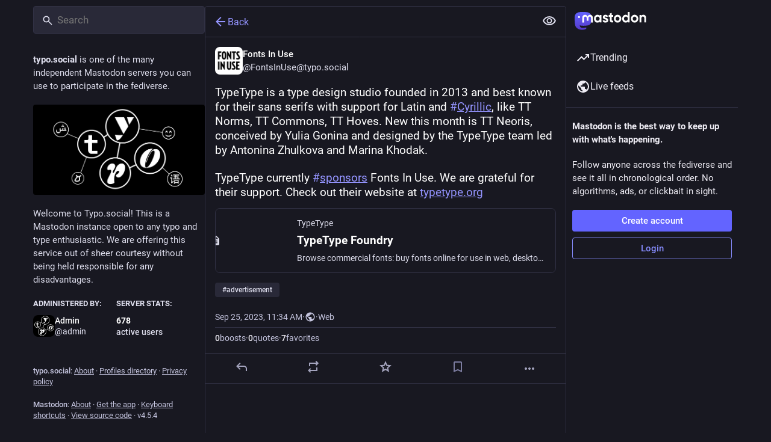

--- FILE ---
content_type: application/javascript
request_url: https://typo.social/packs/assets/application-CahSg7g_.js
body_size: 68728
content:
const __vite__mapDeps=(i,m=__vite__mapDeps,d=(m.f||(m.f=["/packs/emoji-index-j4Ni_llU.js","/packs/client-By3tlFYA.js","/packs/index-TEHZzOO_.js","/packs/useSelectableClick-DmQ3tBVr.js","/packs/index-DkCxcZFY.js","/packs/message-CVkQtbZv.js","/packs/relative_timestamp-BOUL06oe.js","/packs/ready-DpOgoWSg.js","/packs/short_number-C9zm8Jg6.js","/packs/numbers-BLyy7tyF.js","/packs/index-DUY7J2K7.js","/packs/skeleton-CwYXpOUk.js","/packs/api-C8Dh2R2O.js","/packs/index-DiPYjm3h.js","/packs/load_locale-Fyp848fa.js","/packs/push_notifications-index-DuKzr43h.js"])))=>i.map(i=>d[i]);
var _t=Object.defineProperty;var xt=(t,f,e)=>f in t?_t(t,f,{enumerable:!0,configurable:!0,writable:!0,value:e}):t[f]=e;var C=(t,f,e)=>xt(t,typeof f!="symbol"?f+"":f,e);import{g as bt,r as E,v as wt,s as Ct,d as ue,u as Ze,a as J,i as Ye,m as I,b as St,c as jt,o as Z,e as G,t as Et,l as je,f as Tt,h as Ee,j as Lt}from"../index-TEHZzOO_.js";import{i as ve,a as Xe,l as kt}from"../load_locale-Fyp848fa.js";import{j as r,_ as Y,c as Mt}from"../client-By3tlFYA.js";import{u as ye,a as R,g as Nt,f as Ot,A as le,D as et,L as At,O as tt,I as Rt,S as Pt,r as It,b as Ft,V as $t,c as Te,d as Dt,e as Le,h as rt,i as Gt,j as _e,k as nt,l as Ht,m as Bt,n as qt,o as Ut,p as zt,q as Vt,w as Wt,s as Qt,t as Kt,v as Jt,x as Zt,y as Yt,z as Xt,B as er,C as tr,E as rr,F as nr,G as or,H as sr,J as ir,K as ar,M as cr,N as ur,P as F,Q as lr,R as dr,T as hr,U as pr,W as mr,X as fr,Y as gr,Z as vr}from"../useSelectableClick-DmQ3tBVr.js";import{H as ot}from"../Helmet-BG0DmkIY.js";import{c as yr}from"../streaming-B6z2CW0Z.js";import{M as N}from"../message-CVkQtbZv.js";import{c as st}from"../index-DkCxcZFY.js";import{I as _r}from"../onboarding-BzNf6gnD.js";import{B as it,A as xr,L as br,M as wr}from"../modal_container-CKxs9ZxO.js";import{D as at,L as de,B as ct,F as ut,a as lt,H as he,C as Cr,P as ke,N as dt,b as ht,c as pt,d as Sr,G as jr,K as Er,A as Tr,e as Lr,T as kr,f as X,g as Mr,h as Me,i as Nr,j as Or,k as Ar,l as Rr,O as Pr,m as Ir,E as Fr,S as $r,n as ee,o as Dr,p as Gr,q as Hr,r as Br,s as Ne,R as Oe,t as Ae,Q as qr,u as Ur,v as zr,w as Vr,x as Wr,M as Qr,y as Kr}from"../status_quoted-eSO6mbXM.js";import{L as xe,S as pe,u as be,P as te,a as Jr,R as we,w as Zr,b as A}from"../short_number-C9zm8Jg6.js";import{u as Yr,A as Xr,a as en}from"../familiar_followers-BcCkKYwr.js";import{A as tn}from"../avatar_group-DgqlUJ8x.js";import{F as rn,a as nn}from"../counters-O2iLRFgv.js";import{F as on}from"../follow_button-vOPC1kHI.js";import{u as re}from"../useTimeout-BP4Egvtt.js";import{F as sn}from"../media_modal-BPD4qA-s.js";import{B as K}from"../bundle_column_error-B2hSXbkB.js";import{N as an}from"../navigation_bar-Y41xGk7j.js";import{s as cn}from"../scroll-BygYx8ga.js";import{C as un,u as ln,a as dn}from"../column_header-c7T-RJop.js";import{C as hn}from"../column-KuFpKGtG.js";import{A as pn}from"../index-CPPBmkdG.js";import{S as mn}from"../server_hero_image-CxcSKyi_.js";import{S as $}from"../skeleton-CwYXpOUk.js";import{S as fn}from"../search-Opnc2y1k.js";import{C as gn}from"../compose_form_container-BJ_iF8fh.js";import{L as vn}from"../link_footer-DV5Raeuc.js";import{C as yn}from"../index-DzZjeebR.js";import{I as _n}from"../intl_provider-BiuKJeba.js";import{S as xn}from"../scroll_context-dm2rfFXK.js";import{r as bn}from"../ready-DpOgoWSg.js";import{l as wn}from"../relative_timestamp-BOUL06oe.js";import"../index-DUY7J2K7.js";import"../api-C8Dh2R2O.js";import"../index-DiPYjm3h.js";import"../index-BNT24Wve.js";import"../react-textarea-autosize.browser.esm-CJKL8aJv.js";import"../use-isomorphic-layout-effect.browser.esm-Du49dnA5.js";import"../embedded_status-DXuAbfQt.js";import"../embedded_status_content-DSdpCJSW.js";import"../gif-CJBTzQ3E.js";import"../unfold_more-Dg1Ay52N.js";import"../dropdown_selector-DeVSQRxs.js";import"../info-onfAZF3m.js";import"../numbers-BLyy7tyF.js";import"../index-Dl6PZmbJ.js";import"../chevron_left-tY77j9LU.js";import"../use-gesture-react.esm-DRqc-06E.js";import"../add-CxOAEcXl.js";import"../home-fill-Coz6pq9r.js";import"../settings-DdL_27J2.js";import"../notifications-CU1mbSye.js";import"../notifications-CQHZPMn8.js";import"../hashtags-CRafzBM6.js";import"../icon_with_badge-DHBAkKYd.js";import"../verified_badge-DjYd1ctB.js";import"../check_box-bIIDdBmI.js";import"../done-Bx77AbGW.js";import"../emoji_picker_dropdown_container-C7c4kHDg.js";import"../fuzzysort-Dw0vBoYW.js";import"../edit-D0aVSJLs.js";import"../bookmarks-fill-BJZqYgcx.js";import"../person_add-fill-D_R35QfA.js";import"../person_add-D-MnufZZ.js";import"../trending_up-B8osPcfX.js";import"../tag-BoJoWhSB.js";import"../list_alt-DxJSZxN2.js";import"../lists-C1GA0aD2.js";import"../hashtag-T8rSpi30.js";import"../index-C_3HmjFF.js";var O=typeof performance<"u"&&performance,Re=O&&O.now?function(){return O.now()}:function(){return Date.now()};function H(t){if(!t)throw new Error("name must be non-empty")}function Cn(t,f){for(var e=0,n=t.length,p;e<n;)p=e+n>>>1,t[p].startTime<f.startTime?e=p+1:n=p;t.splice(e,0,f)}var me,fe;if(O&&O.mark&&O.measure&&O.getEntriesByName&&O.getEntriesByType&&O.clearMarks&&O.clearMeasures)me=function(t){H(t),O.mark("start "+t)},fe=function(t){H(t),O.mark("end "+t);var f=O.measure(t,"start "+t,"end "+t);if(f)return f;var e=O.getEntriesByName(t);return e[e.length-1]};else{var Pe={},Sn=[];me=function(t){H(t);var f=Re();Pe["$"+t]=f},fe=function(t){H(t);var f=Re(),e=Pe["$"+t];if(!e)throw new Error("no known mark: "+t);var n={startTime:e,name:t,duration:f-e,entryType:"measure"};return Cn(Sn,n),n}}function jn(t){ve()&&me(t)}function En(t){ve()&&fe(t)}var U={exports:{}},z={exports:{}},V={exports:{}},Tn=V.exports,Ie;function Ce(){return Ie||(Ie=1,function(t,f){(function(e,n){t.exports=n()})(Tn,function(){function e(i){return!isNaN(parseFloat(i))&&isFinite(i)}function n(i){return i.charAt(0).toUpperCase()+i.substring(1)}function p(i){return function(){return this[i]}}var c=["isConstructor","isEval","isNative","isToplevel"],v=["columnNumber","lineNumber"],y=["fileName","functionName","source"],m=["args"],g=["evalOrigin"],o=c.concat(v,y,m,g);function u(i){if(i)for(var _=0;_<o.length;_++)i[o[_]]!==void 0&&this["set"+n(o[_])](i[o[_]])}u.prototype={getArgs:function(){return this.args},setArgs:function(i){if(Object.prototype.toString.call(i)!=="[object Array]")throw new TypeError("Args must be an Array");this.args=i},getEvalOrigin:function(){return this.evalOrigin},setEvalOrigin:function(i){if(i instanceof u)this.evalOrigin=i;else if(i instanceof Object)this.evalOrigin=new u(i);else throw new TypeError("Eval Origin must be an Object or StackFrame")},toString:function(){var i=this.getFileName()||"",_=this.getLineNumber()||"",b=this.getColumnNumber()||"",a=this.getFunctionName()||"";return this.getIsEval()?i?"[eval] ("+i+":"+_+":"+b+")":"[eval]:"+_+":"+b:a?a+" ("+i+":"+_+":"+b+")":i+":"+_+":"+b}},u.fromString=function(_){var b=_.indexOf("("),a=_.lastIndexOf(")"),h=_.substring(0,b),w=_.substring(b+1,a).split(","),x=_.substring(a+1);if(x.indexOf("@")===0)var T=/@(.+?)(?::(\d+))?(?::(\d+))?$/.exec(x,""),k=T[1],L=T[2],M=T[3];return new u({functionName:h,args:w||void 0,fileName:k,lineNumber:L||void 0,columnNumber:M||void 0})};for(var s=0;s<c.length;s++)u.prototype["get"+n(c[s])]=p(c[s]),u.prototype["set"+n(c[s])]=function(i){return function(_){this[i]=!!_}}(c[s]);for(var l=0;l<v.length;l++)u.prototype["get"+n(v[l])]=p(v[l]),u.prototype["set"+n(v[l])]=function(i){return function(_){if(!e(_))throw new TypeError(i+" must be a Number");this[i]=Number(_)}}(v[l]);for(var d=0;d<y.length;d++)u.prototype["get"+n(y[d])]=p(y[d]),u.prototype["set"+n(y[d])]=function(i){return function(_){this[i]=String(_)}}(y[d]);return u})}(V)),V.exports}var Ln=z.exports,Fe;function kn(){return Fe||(Fe=1,function(t,f){(function(e,n){t.exports=n(Ce())})(Ln,function(n){var p=/(^|@)\S+:\d+/,c=/^\s*at .*(\S+:\d+|\(native\))/m,v=/^(eval@)?(\[native code])?$/;return{parse:function(m){if(typeof m.stacktrace<"u"||typeof m["opera#sourceloc"]<"u")return this.parseOpera(m);if(m.stack&&m.stack.match(c))return this.parseV8OrIE(m);if(m.stack)return this.parseFFOrSafari(m);throw new Error("Cannot parse given Error object")},extractLocation:function(m){if(m.indexOf(":")===-1)return[m];var g=/(.+?)(?::(\d+))?(?::(\d+))?$/,o=g.exec(m.replace(/[()]/g,""));return[o[1],o[2]||void 0,o[3]||void 0]},parseV8OrIE:function(m){var g=m.stack.split("\n").filter(function(o){return!!o.match(c)},this);return g.map(function(o){o.indexOf("(eval ")>-1&&(o=o.replace(/eval code/g,"eval").replace(/(\(eval at [^()]*)|(,.*$)/g,""));var u=o.replace(/^\s+/,"").replace(/\(eval code/g,"(").replace(/^.*?\s+/,""),s=u.match(/ (\(.+\)$)/);u=s?u.replace(s[0],""):u;var l=this.extractLocation(s?s[1]:u),d=s&&u||void 0,i=["eval","<anonymous>"].indexOf(l[0])>-1?void 0:l[0];return new n({functionName:d,fileName:i,lineNumber:l[1],columnNumber:l[2],source:o})},this)},parseFFOrSafari:function(m){var g=m.stack.split("\n").filter(function(o){return!o.match(v)},this);return g.map(function(o){if(o.indexOf(" > eval")>-1&&(o=o.replace(/ line (\d+)(?: > eval line \d+)* > eval:\d+:\d+/g,":$1")),o.indexOf("@")===-1&&o.indexOf(":")===-1)return new n({functionName:o});var u=/((.*".+"[^@]*)?[^@]*)(?:@)/,s=o.match(u),l=s&&s[1]?s[1]:void 0,d=this.extractLocation(o.replace(u,""));return new n({functionName:l,fileName:d[0],lineNumber:d[1],columnNumber:d[2],source:o})},this)},parseOpera:function(m){return!m.stacktrace||m.message.indexOf("\n")>-1&&m.message.split("\n").length>m.stacktrace.split("\n").length?this.parseOpera9(m):m.stack?this.parseOpera11(m):this.parseOpera10(m)},parseOpera9:function(m){for(var g=/Line (\d+).*script (?:in )?(\S+)/i,o=m.message.split("\n"),u=[],s=2,l=o.length;s<l;s+=2){var d=g.exec(o[s]);d&&u.push(new n({fileName:d[2],lineNumber:d[1],source:o[s]}))}return u},parseOpera10:function(m){for(var g=/Line (\d+).*script (?:in )?(\S+)(?:: In function (\S+))?$/i,o=m.stacktrace.split("\n"),u=[],s=0,l=o.length;s<l;s+=2){var d=g.exec(o[s]);d&&u.push(new n({functionName:d[3]||void 0,fileName:d[2],lineNumber:d[1],source:o[s]}))}return u},parseOpera11:function(m){var g=m.stack.split("\n").filter(function(o){return!!o.match(p)&&!o.match(/^Error created at/)},this);return g.map(function(o){var u=o.split("@"),s=this.extractLocation(u.pop()),l=u.shift()||"",d=l.replace(/<anonymous function(: (\w+))?>/,"$2").replace(/\([^)]*\)/g,"")||void 0,i;l.match(/\(([^)]*)\)/)&&(i=l.replace(/^[^(]+\(([^)]*)\)$/,"$1"));var _=i===void 0||i==="[arguments not available]"?void 0:i.split(",");return new n({functionName:d,args:_,fileName:s[0],lineNumber:s[1],columnNumber:s[2],source:o})},this)}}})}(z)),z.exports}var W={exports:{}},Mn=W.exports,$e;function Nn(){return $e||($e=1,function(t,f){(function(e,n){t.exports=n(Ce())})(Mn,function(e){return{backtrace:function(p){var c=[],v=10;typeof p=="object"&&typeof p.maxStackSize=="number"&&(v=p.maxStackSize);for(var y=arguments.callee;y&&c.length<v&&y.arguments;){for(var m=new Array(y.arguments.length),g=0;g<m.length;++g)m[g]=y.arguments[g];/function(?:\s+([\w$]+))+\s*\(/.test(y.toString())?c.push(new e({functionName:RegExp.$1||void 0,args:m})):c.push(new e({args:m}));try{y=y.caller}catch(o){break}}return c}}})}(W)),W.exports}var Q={exports:{}},D={},ne={},De;function mt(){return De||(De=1,function(t){function f(a,h,w){if(h in a)return a[h];if(arguments.length===3)return w;throw new Error('"'+h+'" is a required argument.')}t.getArg=f;var e=/^(?:([\w+\-.]+):)?\/\/(?:(\w+:\w+)@)?([\w.]*)(?::(\d+))?(\S*)$/,n=/^data:.+\,.+$/;function p(a){var h=a.match(e);return h?{scheme:h[1],auth:h[2],host:h[3],port:h[4],path:h[5]}:null}t.urlParse=p;function c(a){var h="";return a.scheme&&(h+=a.scheme+":"),h+="//",a.auth&&(h+=a.auth+"@"),a.host&&(h+=a.host),a.port&&(h+=":"+a.port),a.path&&(h+=a.path),h}t.urlGenerate=c;function v(a){var h=a,w=p(a);if(w){if(!w.path)return a;h=w.path}for(var x=t.isAbsolute(h),T=h.split(/\/+/),k,L=0,M=T.length-1;M>=0;M--)k=T[M],k==="."?T.splice(M,1):k===".."?L++:L>0&&(k===""?(T.splice(M+1,L),L=0):(T.splice(M,2),L--));return h=T.join("/"),h===""&&(h=x?"/":"."),w?(w.path=h,c(w)):h}t.normalize=v;function y(a,h){a===""&&(a="."),h===""&&(h=".");var w=p(h),x=p(a);if(x&&(a=x.path||"/"),w&&!w.scheme)return x&&(w.scheme=x.scheme),c(w);if(w||h.match(n))return h;if(x&&!x.host&&!x.path)return x.host=h,c(x);var T=h.charAt(0)==="/"?h:v(a.replace(/\/+$/,"")+"/"+h);return x?(x.path=T,c(x)):T}t.join=y,t.isAbsolute=function(a){return a.charAt(0)==="/"||!!a.match(e)};function m(a,h){a===""&&(a="."),a=a.replace(/\/$/,"");for(var w=0;h.indexOf(a+"/")!==0;){var x=a.lastIndexOf("/");if(x<0||(a=a.slice(0,x),a.match(/^([^\/]+:\/)?\/*$/)))return h;++w}return Array(w+1).join("../")+h.substr(a.length+1)}t.relative=m;var g=function(){var a=Object.create(null);return!("__proto__"in a)}();function o(a){return a}function u(a){return l(a)?"$"+a:a}t.toSetString=g?o:u;function s(a){return l(a)?a.slice(1):a}t.fromSetString=g?o:s;function l(a){if(!a)return!1;var h=a.length;if(h<9||a.charCodeAt(h-1)!==95||a.charCodeAt(h-2)!==95||a.charCodeAt(h-3)!==111||a.charCodeAt(h-4)!==116||a.charCodeAt(h-5)!==111||a.charCodeAt(h-6)!==114||a.charCodeAt(h-7)!==112||a.charCodeAt(h-8)!==95||a.charCodeAt(h-9)!==95)return!1;for(var w=h-10;w>=0;w--)if(a.charCodeAt(w)!==36)return!1;return!0}function d(a,h,w){var x=a.source-h.source;return x!==0||(x=a.originalLine-h.originalLine,x!==0)||(x=a.originalColumn-h.originalColumn,x!==0||w)||(x=a.generatedColumn-h.generatedColumn,x!==0)||(x=a.generatedLine-h.generatedLine,x!==0)?x:a.name-h.name}t.compareByOriginalPositions=d;function i(a,h,w){var x=a.generatedLine-h.generatedLine;return x!==0||(x=a.generatedColumn-h.generatedColumn,x!==0||w)||(x=a.source-h.source,x!==0)||(x=a.originalLine-h.originalLine,x!==0)||(x=a.originalColumn-h.originalColumn,x!==0)?x:a.name-h.name}t.compareByGeneratedPositionsDeflated=i;function _(a,h){return a===h?0:a>h?1:-1}function b(a,h){var w=a.generatedLine-h.generatedLine;return w!==0||(w=a.generatedColumn-h.generatedColumn,w!==0)||(w=_(a.source,h.source),w!==0)||(w=a.originalLine-h.originalLine,w!==0)||(w=a.originalColumn-h.originalColumn,w!==0)?w:_(a.name,h.name)}t.compareByGeneratedPositionsInflated=b}(ne)),ne}var oe={},Ge;function On(){return Ge||(Ge=1,function(t){t.GREATEST_LOWER_BOUND=1,t.LEAST_UPPER_BOUND=2;function f(e,n,p,c,v,y){var m=Math.floor((n-e)/2)+e,g=v(p,c[m],!0);return g===0?m:g>0?n-m>1?f(m,n,p,c,v,y):y==t.LEAST_UPPER_BOUND?n<c.length?n:-1:m:m-e>1?f(e,m,p,c,v,y):y==t.LEAST_UPPER_BOUND?m:e<0?-1:e}t.search=function(n,p,c,v){if(p.length===0)return-1;var y=f(-1,p.length,n,p,c,v||t.GREATEST_LOWER_BOUND);if(y<0)return-1;for(;y-1>=0&&c(p[y],p[y-1],!0)===0;)--y;return y}}(oe)),oe}var se={},He;function An(){if(He)return se;He=1;var t=mt(),f=Object.prototype.hasOwnProperty;function e(){this._array=[],this._set=Object.create(null)}return e.fromArray=function(p,c){for(var v=new e,y=0,m=p.length;y<m;y++)v.add(p[y],c);return v},e.prototype.size=function(){return Object.getOwnPropertyNames(this._set).length},e.prototype.add=function(p,c){var v=t.toSetString(p),y=f.call(this._set,v),m=this._array.length;(!y||c)&&this._array.push(p),y||(this._set[v]=m)},e.prototype.has=function(p){var c=t.toSetString(p);return f.call(this._set,c)},e.prototype.indexOf=function(p){var c=t.toSetString(p);if(f.call(this._set,c))return this._set[c];throw new Error('"'+p+'" is not in the set.')},e.prototype.at=function(p){if(p>=0&&p<this._array.length)return this._array[p];throw new Error("No element indexed by "+p)},e.prototype.toArray=function(){return this._array.slice()},se.ArraySet=e,se}var B={},q={},Be;function Rn(){if(Be)return q;Be=1;var t="ABCDEFGHIJKLMNOPQRSTUVWXYZabcdefghijklmnopqrstuvwxyz0123456789+/".split("");return q.encode=function(f){if(0<=f&&f<t.length)return t[f];throw new TypeError("Must be between 0 and 63: "+f)},q.decode=function(f){var e=65,n=90,p=97,c=122,v=48,y=57,m=43,g=47,o=26,u=52;return e<=f&&f<=n?f-e:p<=f&&f<=c?f-p+o:v<=f&&f<=y?f-v+u:f==m?62:f==g?63:-1},q}var qe;function Pn(){if(qe)return B;qe=1;var t=Rn(),f=5,e=1<<f,n=e-1,p=e;function c(y){return y<0?(-y<<1)+1:(y<<1)+0}function v(y){var m=(y&1)===1,g=y>>1;return m?-g:g}return B.encode=function(m){var g="",o,u=c(m);do o=u&n,u>>>=f,u>0&&(o|=p),g+=t.encode(o);while(u>0);return g},B.decode=function(m,g,o){var u=m.length,s=0,l=0,d,i;do{if(g>=u)throw new Error("Expected more digits in base 64 VLQ value.");if(i=t.decode(m.charCodeAt(g++)),i===-1)throw new Error("Invalid base64 digit: "+m.charAt(g-1));d=!!(i&p),i&=n,s=s+(i<<l),l+=f}while(d);o.value=v(s),o.rest=g},B}var ie={},Ue;function In(){if(Ue)return ie;Ue=1;function t(n,p,c){var v=n[p];n[p]=n[c],n[c]=v}function f(n,p){return Math.round(n+Math.random()*(p-n))}function e(n,p,c,v){if(c<v){var y=f(c,v),m=c-1;t(n,y,v);for(var g=n[v],o=c;o<v;o++)p(n[o],g)<=0&&(m+=1,t(n,m,o));t(n,m+1,o);var u=m+1;e(n,p,c,u-1),e(n,p,u+1,v)}}return ie.quickSort=function(n,p){e(n,p,0,n.length-1)},ie}var ze;function Fn(){if(ze)return D;ze=1;var t=mt(),f=On(),e=An().ArraySet,n=Pn(),p=In().quickSort;function c(g){var o=g;return typeof g=="string"&&(o=JSON.parse(g.replace(/^\)\]\}'/,""))),o.sections!=null?new m(o):new v(o)}c.fromSourceMap=function(g){return v.fromSourceMap(g)},c.prototype._version=3,c.prototype.__generatedMappings=null,Object.defineProperty(c.prototype,"_generatedMappings",{get:function(){return this.__generatedMappings||this._parseMappings(this._mappings,this.sourceRoot),this.__generatedMappings}}),c.prototype.__originalMappings=null,Object.defineProperty(c.prototype,"_originalMappings",{get:function(){return this.__originalMappings||this._parseMappings(this._mappings,this.sourceRoot),this.__originalMappings}}),c.prototype._charIsMappingSeparator=function(o,u){var s=o.charAt(u);return s===";"||s===","},c.prototype._parseMappings=function(o,u){throw new Error("Subclasses must implement _parseMappings")},c.GENERATED_ORDER=1,c.ORIGINAL_ORDER=2,c.GREATEST_LOWER_BOUND=1,c.LEAST_UPPER_BOUND=2,c.prototype.eachMapping=function(o,u,s){var l=u||null,d=s||c.GENERATED_ORDER,i;switch(d){case c.GENERATED_ORDER:i=this._generatedMappings;break;case c.ORIGINAL_ORDER:i=this._originalMappings;break;default:throw new Error("Unknown order of iteration.")}var _=this.sourceRoot;i.map(function(b){var a=b.source===null?null:this._sources.at(b.source);return a!=null&&_!=null&&(a=t.join(_,a)),{source:a,generatedLine:b.generatedLine,generatedColumn:b.generatedColumn,originalLine:b.originalLine,originalColumn:b.originalColumn,name:b.name===null?null:this._names.at(b.name)}},this).forEach(o,l)},c.prototype.allGeneratedPositionsFor=function(o){var u=t.getArg(o,"line"),s={source:t.getArg(o,"source"),originalLine:u,originalColumn:t.getArg(o,"column",0)};if(this.sourceRoot!=null&&(s.source=t.relative(this.sourceRoot,s.source)),!this._sources.has(s.source))return[];s.source=this._sources.indexOf(s.source);var l=[],d=this._findMapping(s,this._originalMappings,"originalLine","originalColumn",t.compareByOriginalPositions,f.LEAST_UPPER_BOUND);if(d>=0){var i=this._originalMappings[d];if(o.column===void 0)for(var _=i.originalLine;i&&i.originalLine===_;)l.push({line:t.getArg(i,"generatedLine",null),column:t.getArg(i,"generatedColumn",null),lastColumn:t.getArg(i,"lastGeneratedColumn",null)}),i=this._originalMappings[++d];else for(var b=i.originalColumn;i&&i.originalLine===u&&i.originalColumn==b;)l.push({line:t.getArg(i,"generatedLine",null),column:t.getArg(i,"generatedColumn",null),lastColumn:t.getArg(i,"lastGeneratedColumn",null)}),i=this._originalMappings[++d]}return l},D.SourceMapConsumer=c;function v(g){var o=g;typeof g=="string"&&(o=JSON.parse(g.replace(/^\)\]\}'/,"")));var u=t.getArg(o,"version"),s=t.getArg(o,"sources"),l=t.getArg(o,"names",[]),d=t.getArg(o,"sourceRoot",null),i=t.getArg(o,"sourcesContent",null),_=t.getArg(o,"mappings"),b=t.getArg(o,"file",null);if(u!=this._version)throw new Error("Unsupported version: "+u);s=s.map(String).map(t.normalize).map(function(a){return d&&t.isAbsolute(d)&&t.isAbsolute(a)?t.relative(d,a):a}),this._names=e.fromArray(l.map(String),!0),this._sources=e.fromArray(s,!0),this.sourceRoot=d,this.sourcesContent=i,this._mappings=_,this.file=b}v.prototype=Object.create(c.prototype),v.prototype.consumer=c,v.fromSourceMap=function(o){var u=Object.create(v.prototype),s=u._names=e.fromArray(o._names.toArray(),!0),l=u._sources=e.fromArray(o._sources.toArray(),!0);u.sourceRoot=o._sourceRoot,u.sourcesContent=o._generateSourcesContent(u._sources.toArray(),u.sourceRoot),u.file=o._file;for(var d=o._mappings.toArray().slice(),i=u.__generatedMappings=[],_=u.__originalMappings=[],b=0,a=d.length;b<a;b++){var h=d[b],w=new y;w.generatedLine=h.generatedLine,w.generatedColumn=h.generatedColumn,h.source&&(w.source=l.indexOf(h.source),w.originalLine=h.originalLine,w.originalColumn=h.originalColumn,h.name&&(w.name=s.indexOf(h.name)),_.push(w)),i.push(w)}return p(u.__originalMappings,t.compareByOriginalPositions),u},v.prototype._version=3,Object.defineProperty(v.prototype,"sources",{get:function(){return this._sources.toArray().map(function(g){return this.sourceRoot!=null?t.join(this.sourceRoot,g):g},this)}});function y(){this.generatedLine=0,this.generatedColumn=0,this.source=null,this.originalLine=null,this.originalColumn=null,this.name=null}v.prototype._parseMappings=function(o,u){for(var s=1,l=0,d=0,i=0,_=0,b=0,a=o.length,h=0,w={},x={},T=[],k=[],L,M,j,P,Se;h<a;)if(o.charAt(h)===";")s++,h++,l=0;else if(o.charAt(h)===",")h++;else{for(L=new y,L.generatedLine=s,P=h;P<a&&!this._charIsMappingSeparator(o,P);P++);if(M=o.slice(h,P),j=w[M],j)h+=M.length;else{for(j=[];h<P;)n.decode(o,h,x),Se=x.value,h=x.rest,j.push(Se);if(j.length===2)throw new Error("Found a source, but no line and column");if(j.length===3)throw new Error("Found a source and line, but no column");w[M]=j}L.generatedColumn=l+j[0],l=L.generatedColumn,j.length>1&&(L.source=_+j[1],_+=j[1],L.originalLine=d+j[2],d=L.originalLine,L.originalLine+=1,L.originalColumn=i+j[3],i=L.originalColumn,j.length>4&&(L.name=b+j[4],b+=j[4])),k.push(L),typeof L.originalLine=="number"&&T.push(L)}p(k,t.compareByGeneratedPositionsDeflated),this.__generatedMappings=k,p(T,t.compareByOriginalPositions),this.__originalMappings=T},v.prototype._findMapping=function(o,u,s,l,d,i){if(o[s]<=0)throw new TypeError("Line must be greater than or equal to 1, got "+o[s]);if(o[l]<0)throw new TypeError("Column must be greater than or equal to 0, got "+o[l]);return f.search(o,u,d,i)},v.prototype.computeColumnSpans=function(){for(var o=0;o<this._generatedMappings.length;++o){var u=this._generatedMappings[o];if(o+1<this._generatedMappings.length){var s=this._generatedMappings[o+1];if(u.generatedLine===s.generatedLine){u.lastGeneratedColumn=s.generatedColumn-1;continue}}u.lastGeneratedColumn=1/0}},v.prototype.originalPositionFor=function(o){var u={generatedLine:t.getArg(o,"line"),generatedColumn:t.getArg(o,"column")},s=this._findMapping(u,this._generatedMappings,"generatedLine","generatedColumn",t.compareByGeneratedPositionsDeflated,t.getArg(o,"bias",c.GREATEST_LOWER_BOUND));if(s>=0){var l=this._generatedMappings[s];if(l.generatedLine===u.generatedLine){var d=t.getArg(l,"source",null);d!==null&&(d=this._sources.at(d),this.sourceRoot!=null&&(d=t.join(this.sourceRoot,d)));var i=t.getArg(l,"name",null);return i!==null&&(i=this._names.at(i)),{source:d,line:t.getArg(l,"originalLine",null),column:t.getArg(l,"originalColumn",null),name:i}}}return{source:null,line:null,column:null,name:null}},v.prototype.hasContentsOfAllSources=function(){return this.sourcesContent?this.sourcesContent.length>=this._sources.size()&&!this.sourcesContent.some(function(o){return o==null}):!1},v.prototype.sourceContentFor=function(o,u){if(!this.sourcesContent)return null;if(this.sourceRoot!=null&&(o=t.relative(this.sourceRoot,o)),this._sources.has(o))return this.sourcesContent[this._sources.indexOf(o)];var s;if(this.sourceRoot!=null&&(s=t.urlParse(this.sourceRoot))){var l=o.replace(/^file:\/\//,"");if(s.scheme=="file"&&this._sources.has(l))return this.sourcesContent[this._sources.indexOf(l)];if((!s.path||s.path=="/")&&this._sources.has("/"+o))return this.sourcesContent[this._sources.indexOf("/"+o)]}if(u)return null;throw new Error('"'+o+'" is not in the SourceMap.')},v.prototype.generatedPositionFor=function(o){var u=t.getArg(o,"source");if(this.sourceRoot!=null&&(u=t.relative(this.sourceRoot,u)),!this._sources.has(u))return{line:null,column:null,lastColumn:null};u=this._sources.indexOf(u);var s={source:u,originalLine:t.getArg(o,"line"),originalColumn:t.getArg(o,"column")},l=this._findMapping(s,this._originalMappings,"originalLine","originalColumn",t.compareByOriginalPositions,t.getArg(o,"bias",c.GREATEST_LOWER_BOUND));if(l>=0){var d=this._originalMappings[l];if(d.source===s.source)return{line:t.getArg(d,"generatedLine",null),column:t.getArg(d,"generatedColumn",null),lastColumn:t.getArg(d,"lastGeneratedColumn",null)}}return{line:null,column:null,lastColumn:null}},D.BasicSourceMapConsumer=v;function m(g){var o=g;typeof g=="string"&&(o=JSON.parse(g.replace(/^\)\]\}'/,"")));var u=t.getArg(o,"version"),s=t.getArg(o,"sections");if(u!=this._version)throw new Error("Unsupported version: "+u);this._sources=new e,this._names=new e;var l={line:-1,column:0};this._sections=s.map(function(d){if(d.url)throw new Error("Support for url field in sections not implemented.");var i=t.getArg(d,"offset"),_=t.getArg(i,"line"),b=t.getArg(i,"column");if(_<l.line||_===l.line&&b<l.column)throw new Error("Section offsets must be ordered and non-overlapping.");return l=i,{generatedOffset:{generatedLine:_+1,generatedColumn:b+1},consumer:new c(t.getArg(d,"map"))}})}return m.prototype=Object.create(c.prototype),m.prototype.constructor=c,m.prototype._version=3,Object.defineProperty(m.prototype,"sources",{get:function(){for(var g=[],o=0;o<this._sections.length;o++)for(var u=0;u<this._sections[o].consumer.sources.length;u++)g.push(this._sections[o].consumer.sources[u]);return g}}),m.prototype.originalPositionFor=function(o){var u={generatedLine:t.getArg(o,"line"),generatedColumn:t.getArg(o,"column")},s=f.search(u,this._sections,function(d,i){var _=d.generatedLine-i.generatedOffset.generatedLine;return _||d.generatedColumn-i.generatedOffset.generatedColumn}),l=this._sections[s];return l?l.consumer.originalPositionFor({line:u.generatedLine-(l.generatedOffset.generatedLine-1),column:u.generatedColumn-(l.generatedOffset.generatedLine===u.generatedLine?l.generatedOffset.generatedColumn-1:0),bias:o.bias}):{source:null,line:null,column:null,name:null}},m.prototype.hasContentsOfAllSources=function(){return this._sections.every(function(o){return o.consumer.hasContentsOfAllSources()})},m.prototype.sourceContentFor=function(o,u){for(var s=0;s<this._sections.length;s++){var l=this._sections[s],d=l.consumer.sourceContentFor(o,!0);if(d)return d}if(u)return null;throw new Error('"'+o+'" is not in the SourceMap.')},m.prototype.generatedPositionFor=function(o){for(var u=0;u<this._sections.length;u++){var s=this._sections[u];if(s.consumer.sources.indexOf(t.getArg(o,"source"))!==-1){var l=s.consumer.generatedPositionFor(o);if(l){var d={line:l.line+(s.generatedOffset.generatedLine-1),column:l.column+(s.generatedOffset.generatedLine===l.line?s.generatedOffset.generatedColumn-1:0)};return d}}}return{line:null,column:null}},m.prototype._parseMappings=function(o,u){this.__generatedMappings=[],this.__originalMappings=[];for(var s=0;s<this._sections.length;s++)for(var l=this._sections[s],d=l.consumer._generatedMappings,i=0;i<d.length;i++){var _=d[i],b=l.consumer._sources.at(_.source);l.consumer.sourceRoot!==null&&(b=t.join(l.consumer.sourceRoot,b)),this._sources.add(b),b=this._sources.indexOf(b);var a=l.consumer._names.at(_.name);this._names.add(a),a=this._names.indexOf(a);var h={source:b,generatedLine:_.generatedLine+(l.generatedOffset.generatedLine-1),generatedColumn:_.generatedColumn+(l.generatedOffset.generatedLine===_.generatedLine?l.generatedOffset.generatedColumn-1:0),originalLine:_.originalLine,originalColumn:_.originalColumn,name:a};this.__generatedMappings.push(h),typeof h.originalLine=="number"&&this.__originalMappings.push(h)}p(this.__generatedMappings,t.compareByGeneratedPositionsDeflated),p(this.__originalMappings,t.compareByOriginalPositions)},D.IndexedSourceMapConsumer=m,D}var $n=Q.exports,Ve;function Dn(){return Ve||(Ve=1,function(t,f){(function(e,n){t.exports=n(Fn(),Ce())})($n,function(e,n){function p(s){return new Promise(function(l,d){var i=new XMLHttpRequest;i.open("get",s),i.onerror=d,i.onreadystatechange=function(){i.readyState===4&&(i.status>=200&&i.status<300||s.substr(0,7)==="file://"&&i.responseText?l(i.responseText):d(new Error("HTTP status: "+i.status+" retrieving "+s)))},i.send()})}function c(s){if(typeof window<"u"&&window.atob)return window.atob(s);throw new Error("You must supply a polyfill for window.atob in this environment")}function v(s){if(typeof JSON<"u"&&JSON.parse)return JSON.parse(s);throw new Error("You must supply a polyfill for JSON.parse in this environment")}function y(s,l){for(var d=[/['"]?([$_A-Za-z][$_A-Za-z0-9]*)['"]?\s*[:=]\s*function\b/,/function\s+([^('"`]*?)\s*\(([^)]*)\)/,/['"]?([$_A-Za-z][$_A-Za-z0-9]*)['"]?\s*[:=]\s*(?:eval|new Function)\b/,/\b(?!(?:if|for|switch|while|with|catch)\b)(?:(?:static)\s+)?(\S+)\s*\(.*?\)\s*\{/,/['"]?([$_A-Za-z][$_A-Za-z0-9]*)['"]?\s*[:=]\s*\(.*?\)\s*=>/],i=s.split("\n"),_="",b=Math.min(l,20),a=0;a<b;++a){var h=i[l-a-1],w=h.indexOf("//");if(w>=0&&(h=h.substr(0,w)),h){_=h+_;for(var x=d.length,T=0;T<x;T++){var k=d[T].exec(_);if(k&&k[1])return k[1]}}}}function m(){if(typeof Object.defineProperty!="function"||typeof Object.create!="function")throw new Error("Unable to consume source maps in older browsers")}function g(s){if(typeof s!="object")throw new TypeError("Given StackFrame is not an object");if(typeof s.fileName!="string")throw new TypeError("Given file name is not a String");if(typeof s.lineNumber!="number"||s.lineNumber%1!==0||s.lineNumber<1)throw new TypeError("Given line number must be a positive integer");if(typeof s.columnNumber!="number"||s.columnNumber%1!==0||s.columnNumber<0)throw new TypeError("Given column number must be a non-negative integer");return!0}function o(s){for(var l=/\/\/[#@] ?sourceMappingURL=([^\s'"]+)\s*$/mg,d,i;i=l.exec(s);)d=i[1];if(d)return d;throw new Error("sourceMappingURL not found")}function u(s,l,d){return new Promise(function(i,_){var b=l.originalPositionFor({line:s.lineNumber,column:s.columnNumber});if(b.source){var a=l.sourceContentFor(b.source);a&&(d[b.source]=a),i(new n({functionName:b.name||s.functionName,args:s.args,fileName:b.source,lineNumber:b.line,columnNumber:b.column}))}else _(new Error("Could not get original source for given stackframe and source map"))})}return function s(l){if(!(this instanceof s))return new s(l);l=l||{},this.sourceCache=l.sourceCache||{},this.sourceMapConsumerCache=l.sourceMapConsumerCache||{},this.ajax=l.ajax||p,this._atob=l.atob||c,this._get=function(i){return new Promise((function(_,b){var a=i.substr(0,5)==="data:";if(this.sourceCache[i])_(this.sourceCache[i]);else if(l.offline&&!a)b(new Error("Cannot make network requests in offline mode"));else if(a){var h=/^data:application\/json;([\w=:"-]+;)*base64,/,w=i.match(h);if(w){var x=w[0].length,T=i.substr(x),k=this._atob(T);this.sourceCache[i]=k,_(k)}else b(new Error("The encoding of the inline sourcemap is not supported"))}else{var L=this.ajax(i,{method:"get"});this.sourceCache[i]=L,L.then(_,b)}}).bind(this))},this._getSourceMapConsumer=function(i,_){return new Promise((function(b){if(this.sourceMapConsumerCache[i])b(this.sourceMapConsumerCache[i]);else{var a=new Promise((function(h,w){return this._get(i).then(function(x){typeof x=="string"&&(x=v(x.replace(/^\)\]\}'/,""))),typeof x.sourceRoot>"u"&&(x.sourceRoot=_),h(new e.SourceMapConsumer(x))}).catch(w)}).bind(this));this.sourceMapConsumerCache[i]=a,b(a)}}).bind(this))},this.pinpoint=function(i){return new Promise((function(_,b){this.getMappedLocation(i).then((function(a){function h(){_(a)}this.findFunctionName(a).then(_,h).catch(h)}).bind(this),b)}).bind(this))},this.findFunctionName=function(i){return new Promise((function(_,b){g(i),this._get(i.fileName).then(function(h){var w=i.lineNumber,x=i.columnNumber,T=y(h,w);_(T?new n({functionName:T,args:i.args,fileName:i.fileName,lineNumber:w,columnNumber:x}):i)},b).catch(b)}).bind(this))},this.getMappedLocation=function(i){return new Promise((function(_,b){m(),g(i);var a=this.sourceCache,h=i.fileName;this._get(h).then((function(w){var x=o(w),T=x.substr(0,5)==="data:",k=h.substring(0,h.lastIndexOf("/")+1);return x[0]!=="/"&&!T&&!/^https?:\/\/|^\/\//i.test(x)&&(x=k+x),this._getSourceMapConsumer(x,k).then(function(L){return u(i,L,a).then(_).catch(function(){_(i)})})}).bind(this),b).catch(b)}).bind(this))}}})}(Q)),Q.exports}var Gn=U.exports,We;function Hn(){return We||(We=1,function(t,f){(function(e,n){t.exports=n(kn(),Nn(),Dn())})(Gn,function(n,p,c){var v={filter:function(u){return(u.functionName||"").indexOf("StackTrace$$")===-1&&(u.functionName||"").indexOf("ErrorStackParser$$")===-1&&(u.functionName||"").indexOf("StackTraceGPS$$")===-1&&(u.functionName||"").indexOf("StackGenerator$$")===-1},sourceCache:{}},y=function(){try{throw new Error}catch(s){return s}};function m(u,s){var l={};return[u,s].forEach(function(d){for(var i in d)Object.prototype.hasOwnProperty.call(d,i)&&(l[i]=d[i]);return l}),l}function g(u){return u.stack||u["opera#sourceloc"]}function o(u,s){return typeof s=="function"?u.filter(s):u}return{get:function(s){var l=y();return g(l)?this.fromError(l,s):this.generateArtificially(s)},getSync:function(s){s=m(v,s);var l=y(),d=g(l)?n.parse(l):p.backtrace(s);return o(d,s.filter)},fromError:function(s,l){l=m(v,l);var d=new c(l);return new Promise((function(i){var _=o(n.parse(s),l.filter);i(Promise.all(_.map(function(b){return new Promise(function(a){function h(){a(b)}d.pinpoint(b).then(a,h).catch(h)})})))}).bind(this))},generateArtificially:function(s){s=m(v,s);var l=p.backtrace(s);return typeof s.filter=="function"&&(l=l.filter(s.filter)),Promise.resolve(l)},instrument:function(s,l,d,i){if(typeof s!="function")throw new Error("Cannot instrument non-function object");if(typeof s.__stacktraceOriginalFn=="function")return s;var _=(function(){try{return this.get().then(l,d).catch(d),s.apply(i||this,arguments)}catch(a){throw g(a)&&this.fromError(a).then(l,d).catch(d),a}}).bind(this);return _.__stacktraceOriginalFn=s,_},deinstrument:function(s){if(typeof s!="function")throw new Error("Cannot de-instrument non-function object");return typeof s.__stacktraceOriginalFn=="function"?s.__stacktraceOriginalFn:s},report:function(s,l,d,i){return new Promise(function(_,b){var a=new XMLHttpRequest;if(a.onerror=b,a.onreadystatechange=function(){a.readyState===4&&(a.status>=200&&a.status<400?_(a.responseText):b(new Error("POST to "+l+" failed with status: "+a.status)))},a.open("post",l),a.setRequestHeader("Content-Type","application/json"),i&&typeof i.headers=="object"){var h=i.headers;for(var w in h)Object.prototype.hasOwnProperty.call(h,w)&&a.setRequestHeader(w,h[w])}var x={stack:s};d!=null&&(x.message=d),a.send(JSON.stringify(x))})}}})}(U)),U.exports}var Bn=Hn();const ft=bt(Bn);class qn extends E.PureComponent{constructor(){super(...arguments);C(this,"state",{hasError:!1,errorMessage:void 0,stackTrace:void 0,mappedStackTrace:void 0,componentStack:void 0});C(this,"handleCopyStackTrace",()=>{const{errorMessage:e,stackTrace:n,mappedStackTrace:p}=this.state,c=document.createElement("textarea");let v=[e,n];p&&v.push(p),c.textContent=v.join("\n\n\n"),c.style.position="fixed",document.body.appendChild(c);try{c.select(),document.execCommand("copy")}catch(y){}finally{document.body.removeChild(c)}this.setState({copied:!0}),setTimeout(()=>this.setState({copied:!1}),700)})}componentDidCatch(e,n){this.setState({hasError:!0,errorMessage:e.toString(),stackTrace:e.stack,componentStack:n&&n.componentStack,mappedStackTrace:void 0}),ft.fromError(e).then(p=>{this.setState({mappedStackTrace:p.map(c=>c.toString()).join("\n")})}).catch(()=>{this.setState({mappedStackTrace:void 0})})}render(){const{hasError:e,copied:n,errorMessage:p}=this.state;if(!e)return this.props.children;const c=p&&p.includes("NotFoundError");return r.jsxs("div",{className:"error-boundary",children:[r.jsxs("div",{children:[r.jsx("p",{className:"error-boundary__error",children:c?r.jsx(N,{id:"error.unexpected_crash.explanation_addons",defaultMessage:"This page could not be displayed correctly. This error is likely caused by a browser add-on or automatic translation tools."}):r.jsx(N,{id:"error.unexpected_crash.explanation",defaultMessage:"Due to a bug in our code or a browser compatibility issue, this page could not be displayed correctly."})}),r.jsx("p",{children:c?r.jsx(N,{id:"error.unexpected_crash.next_steps_addons",defaultMessage:"Try disabling them and refreshing the page. If that does not help, you may still be able to use Mastodon through a different browser or native app."}):r.jsx(N,{id:"error.unexpected_crash.next_steps",defaultMessage:"Try refreshing the page. If that does not help, you may still be able to use Mastodon through a different browser or native app."})}),r.jsxs("p",{className:"error-boundary__footer",children:["Mastodon v",wt," · ",r.jsx("a",{href:Ct,rel:"noopener",target:"_blank",children:r.jsx(N,{id:"errors.unexpected_crash.report_issue",defaultMessage:"Report issue"})})," · ",r.jsx("button",{onClick:this.handleCopyStackTrace,className:n?"copied":"",children:r.jsx(N,{id:"errors.unexpected_crash.copy_stacktrace",defaultMessage:"Copy stacktrace to clipboard"})})]})]}),r.jsx(ot,{children:r.jsx("meta",{name:"robots",content:"noindex"})})]})}}const gt=E.forwardRef(({accountId:t},f)=>{const e=ye(),n=R(d=>t?d.accounts.get(t):void 0),p=n==null?void 0:n.suspended,c=R(d=>t?Nt(d,t):void 0),v=!!(p||c),y=R(d=>d.relationships.getIn([t,"note"]));E.useEffect(()=>{t&&!n&&e(Ot(t))},[e,t,n]);const{familiarFollowers:m}=Yr({accountId:t}),g=R(d=>t?d.relationships.get(t):void 0),o=(g==null?void 0:g.followed_by)&&g.following,u=g==null?void 0:g.followed_by,s=!!g,l=m.length>0&&s&&!o&&!u;return r.jsx("div",{ref:f,id:"hover-card",role:"tooltip",className:st("hover-card dropdown-animation",{"hover-card--loading":!n}),children:n?r.jsxs(r.Fragment,{children:[r.jsxs(xe,{to:"/@".concat(n.acct),className:"hover-card__name",children:[r.jsx(le,{account:v?void 0:n,size:46}),r.jsx(et,{account:n,localDomain:ue})]}),v?r.jsx("div",{className:"hover-card__limited-account-note",children:p?r.jsx(N,{id:"empty_column.account_suspended",defaultMessage:"Account suspended"}):r.jsx(N,{id:"limited_account_hint.title",defaultMessage:"This profile has been hidden by the moderators of {domain}.",values:{domain:ue}})}):r.jsxs(r.Fragment,{children:[r.jsxs("div",{className:"hover-card__text-row",children:[r.jsx(Xr,{accountId:n.id,className:"hover-card__bio"}),r.jsx("div",{className:"account-fields",children:r.jsx(en,{fields:n.fields.take(2),emojis:n.emojis})}),y&&y.length>0&&r.jsxs("dl",{className:"hover-card__note",children:[r.jsx("dt",{className:"hover-card__note-label",children:r.jsx(N,{id:"account.account_note_header",defaultMessage:"Personal note"})}),r.jsx("dd",{children:y})]})]}),r.jsxs("div",{className:"hover-card__numbers",children:[r.jsx(pe,{value:n.followers_count,renderer:rn}),l&&r.jsxs(r.Fragment,{children:["·",r.jsxs("div",{className:"hover-card__familiar-followers",children:[r.jsx(pe,{value:m.length,renderer:nn}),r.jsx(tn,{compact:!0,children:m.slice(0,3).map(d=>r.jsx(le,{account:d,size:22},d.id))})]})]}),(o||u)&&r.jsxs(r.Fragment,{children:["·",o?r.jsx(N,{id:"account.mutual",defaultMessage:"You follow each other"}):r.jsx(N,{id:"account.follows_you",defaultMessage:"Follows you"})]})]}),r.jsx(on,{accountId:t})]})]}):r.jsx(At,{})})});gt.displayName="HoverCardAccount";const Un=[-12,4],Qe=750,zn=150,Vn={strategy:"fixed"},Wn=t=>t.matches("[data-hover-card-account]"),Qn=()=>{const[t,f]=E.useState(!1),[e,n]=E.useState(),[p,c]=E.useState(null),v=E.useRef(null),[y,m]=re(),[g,o,u]=re(),[s]=re(),l=be(),d=E.useCallback(()=>{o(),m(),f(!1),c(null)},[o,m,f,c]);return E.useEffect(()=>{d()},[d,l]),E.useEffect(()=>{let i=!1,_=null,b=null;const a=M=>{var j;M.setAttribute("aria-describedby","hover-card"),f(!0),c(M),n((j=M.getAttribute("data-hover-card-account"))!=null?j:void 0)},h=()=>{_==null||_.removeAttribute("aria-describedby"),_=null,f(!1),c(null),n(void 0)},w=M=>{const{target:j}=M;if(!(j instanceof HTMLElement)){h();return}!i&&Wn(j)&&(m(),_==null||_.removeAttribute("aria-describedby"),_=j,b=j.getAttribute("title"),j.removeAttribute("title"),g(()=>{a(j)},Qe)),!i&&(j===_||j===v.current)&&m()},x=M=>{const{target:j}=M;_&&(b&&j instanceof HTMLElement&&j===_&&j.setAttribute("title",b),(j===_||j===v.current)&&(o(),y(()=>{h()},zn)))},T=()=>{i=!1},k=()=>{i=!0,o(),s(T,100)},L=()=>{u(Qe)};return document.body.addEventListener("mouseenter",w,{passive:!0,capture:!0}),document.body.addEventListener("mousemove",L,{passive:!0,capture:!1}),document.body.addEventListener("mouseleave",x,{passive:!0,capture:!0}),document.addEventListener("scroll",k,{passive:!0,capture:!0}),()=>{document.body.removeEventListener("mouseenter",w),document.body.removeEventListener("mousemove",L),document.body.removeEventListener("mouseleave",x),document.removeEventListener("scroll",k)}},[g,y,s,o,m,u,f,n,c]),r.jsx(tt,{rootClose:!0,onHide:d,show:t,target:p,placement:"bottom-start",flip:!0,offset:Un,popperConfig:Vn,children:({props:i})=>r.jsx("div",{...i,className:"hover-card-controller",children:r.jsx(gt,{accountId:e,ref:v})})})},Kn=J({close:{id:"lightbox.close",defaultMessage:"Close"}}),Jn=({accountId:t,statusId:f,onClose:e})=>{const n=R(c=>c.accounts.get(t)),p=Ze();return n?r.jsxs("div",{className:"picture-in-picture__header",children:[r.jsxs(xe,{to:"/@".concat(n.get("acct"),"/").concat(f),className:"picture-in-picture__header__account",children:[r.jsx(le,{account:n,size:36}),r.jsx(et,{account:n})]}),r.jsx(Rt,{icon:"times",iconComponent:Pt,onClick:e,title:p.formatMessage(Kn.close)})]}):null},Zn=()=>{const t=ye(),f=E.useCallback(()=>{t(It())},[t]),e=R(i=>i.picture_in_picture);if(e.type===null)return null;const{type:n,src:p,currentTime:c,accountId:v,statusId:y,volume:m,muted:g,poster:o,backgroundColor:u,foregroundColor:s,accentColor:l}=e;if(!p)return null;let d;switch(n){case"video":d=r.jsx($t,{src:p,startTime:c,startVolume:m,startMuted:g,startPlaying:!0,alwaysVisible:!0});break;case"audio":d=r.jsx(Ft,{src:p,startTime:c,startVolume:m,startMuted:g,startPlaying:!0,poster:o,backgroundColor:u,foregroundColor:s,accentColor:l})}return r.jsxs("div",{className:"picture-in-picture",children:[r.jsx(Jn,{accountId:v,statusId:y,onClose:f}),d,r.jsx(sn,{statusId:y,onClose:f})]})},Yn=({active:t,onClose:f})=>{const e=E.useCallback(c=>{t&&c.key==="Escape"&&(c.preventDefault(),c.stopPropagation(),f())},[t,f]);E.useEffect(()=>(window.addEventListener("keyup",e,!1),()=>{window.removeEventListener("keyup",e)}),[e]);const n=Te({from:{opacity:0},to:{opacity:1},reverse:!t}),p=Te({from:{transform:"scale(0.95)"},to:{transform:"scale(1)"},reverse:!t,config:Dt.wobbly});return r.jsx(Le.div,{className:"upload-area",style:{...n,visibility:t?"visible":"hidden"},children:r.jsxs("div",{className:"upload-area__drop",children:[r.jsx(Le.div,{className:"upload-area__background",style:p}),r.jsx("div",{className:"upload-area__content",children:r.jsx(N,{id:"upload_area.title",defaultMessage:"Drag & drop to upload"})})]})})},ae=J({browseHashtag:{id:"hashtag.browse",defaultMessage:"Browse posts in #{hashtag}"},browseHashtagFromAccount:{id:"hashtag.browse_from_account",defaultMessage:"Browse posts from @{name} in #{hashtag}"},muteHashtag:{id:"hashtag.mute",defaultMessage:"Mute #{hashtag}"}}),Xn=[5,5],eo={strategy:"fixed"},to=t=>t?t.matches("[data-menu-hashtag]"):!1,ro=()=>{const t=Ze(),{signedIn:f}=rt(),[e,n]=E.useState(!1),[{accountId:p,hashtag:c},v]=E.useState({}),y=E.useRef(null),m=be(),g=R(s=>p?s.accounts.get(p):void 0);E.useEffect(()=>{n(!1),y.current=null},[n,m]),E.useEffect(()=>{const s=l=>{const d=l.target.closest("a");if(l.button!==0||l.ctrlKey||l.metaKey||!to(d))return;const i=d.text.replace(/^#/,""),_=d.getAttribute("data-menu-hashtag");!i||!_||(l.preventDefault(),l.stopPropagation(),y.current=d,n(!0),v({hashtag:i,accountId:_}))};return document.addEventListener("click",s,{capture:!0}),()=>{document.removeEventListener("click",s)}},[v,n]);const o=E.useCallback(()=>{n(!1),y.current=null},[n]),u=E.useMemo(()=>{const s=[{text:t.formatMessage(ae.browseHashtag,{hashtag:c}),to:"/tags/".concat(c)},{text:t.formatMessage(ae.browseHashtagFromAccount,{hashtag:c,name:g==null?void 0:g.username}),to:"/@".concat(g==null?void 0:g.acct,"/tagged/").concat(c)}];return f&&s.push(null,{text:t.formatMessage(ae.muteHashtag,{hashtag:c}),href:"/filters",dangerous:!0}),s},[t,c,g,f]);return e?r.jsx(tt,{show:e,offset:Xn,placement:"bottom",flip:!0,target:y,popperConfig:eo,children:({props:s,arrowProps:l,placement:d})=>r.jsx("div",{...s,children:r.jsxs("div",{className:"dropdown-animation dropdown-menu ".concat(d),children:[r.jsx("div",{className:"dropdown-menu__arrow ".concat(d),...l}),r.jsx(Gt,{items:u,onClose:o,openedViaKeyboard:!1})]})})}):null},vt=t=>r.jsxs(hn,{children:[r.jsx(un,{...t}),r.jsx("div",{className:"scrollable"})]}),no=()=>{const t=R(f=>f.meta.get("layout"));return{singleColumn:t==="single-column"||t==="mobile",layout:t}},oo=J({aboutActiveUsers:{id:"server_banner.about_active_users",defaultMessage:"People using this server during the last 30 days (Monthly Active Users)"}}),so=t=>({server:t.getIn(["server","server"])});class io extends E.PureComponent{componentDidMount(){const{dispatch:f}=this.props;f(nt())}render(){const{server:f,intl:e}=this.props,n=f.get("isLoading");return r.jsxs("div",{className:"server-banner",children:[r.jsx("div",{className:"server-banner__introduction",children:r.jsx(N,{id:"server_banner.is_one_of_many",defaultMessage:"{domain} is one of the many independent Mastodon servers you can use to participate in the fediverse.",values:{domain:r.jsx("strong",{children:ue}),mastodon:r.jsx("a",{href:"https://joinmastodon.org",target:"_blank",rel:"noopener",children:"Mastodon"})}})}),r.jsx(xe,{to:"/about",children:r.jsx(mn,{blurhash:f.getIn(["thumbnail","blurhash"]),src:f.getIn(["thumbnail","url"]),className:"server-banner__hero"})}),r.jsx("div",{className:"server-banner__description",children:n?r.jsxs(r.Fragment,{children:[r.jsx($,{width:"100%"}),r.jsx("br",{}),r.jsx($,{width:"100%"}),r.jsx("br",{}),r.jsx($,{width:"70%"})]}):f.get("description")}),r.jsxs("div",{className:"server-banner__meta",children:[r.jsxs("div",{className:"server-banner__meta__column",children:[r.jsx("h4",{children:r.jsx(N,{id:"server_banner.administered_by",defaultMessage:"Administered by:"})}),r.jsx(pn,{id:f.getIn(["contact","account","id"]),size:36,minimal:!0})]}),r.jsxs("div",{className:"server-banner__meta__column",children:[r.jsx("h4",{children:r.jsx(N,{id:"server_banner.server_stats",defaultMessage:"Server stats:"})}),n?r.jsxs(r.Fragment,{children:[r.jsx("strong",{className:"server-banner__number",children:r.jsx($,{width:"10ch"})}),r.jsx("br",{}),r.jsx("span",{className:"server-banner__number-label",children:r.jsx($,{width:"5ch"})})]}):r.jsxs(r.Fragment,{children:[r.jsx("strong",{className:"server-banner__number",children:r.jsx(pe,{value:f.getIn(["usage","users","active_month"])})}),r.jsx("br",{}),r.jsx("span",{className:"server-banner__number-label",title:e.formatMessage(oo.aboutActiveUsers),children:r.jsx(N,{id:"server_banner.active_users",defaultMessage:"active users"})})]})]})]})]})}}const ao=_e(so)(Ye(io)),co=()=>{const t=ye(),f=E.useCallback(()=>{t(Ht(!0))},[t]),{signedIn:e}=rt(),n=R(c=>{const v=c.compose.get("mounted");return typeof v=="number"?v>1:!1});E.useEffect(()=>(t(Bt()),()=>{t(qt())}),[t]);const{singleColumn:p}=no();return r.jsxs("div",{className:"compose-panel",onFocus:f,children:[r.jsx(fn,{singleColumn:p}),!e&&r.jsxs(r.Fragment,{children:[r.jsx(ao,{}),r.jsx("div",{className:"flex-spacer"})]}),e&&!n&&r.jsx(gn,{singleColumn:!0}),e&&n&&r.jsx("div",{className:"compose-form"}),r.jsx(vn,{multiColumn:!p})]})},uo=()=>{const t=Ut(),f=R(e=>e.compose.get("should_redirect_to_compose_page"));return E.useLayoutEffect(()=>{f&&t.push("/publish")},[t,f]),null},lo=()=>r.jsx("div",{className:"drawer",children:r.jsx("div",{className:"drawer__pager",children:r.jsx("div",{className:"drawer__inner"})})}),ho={COMPOSE:pt,HOME:ht,NOTIFICATIONS:dt,PUBLIC:ke,REMOTE:ke,COMMUNITY:Cr,HASHTAG:he,DIRECT:lt,FAVOURITES:ut,BOOKMARKS:ct,LIST:de,DIRECTORY:at},po=()=>{const{setTabsBarElement:t}=ln(),f=E.useCallback(e=>{e&&t(e)},[t]);return r.jsx("div",{id:"tabs-bar__portal",ref:f})};class yt extends zt{constructor(){super(...arguments);C(this,"mediaQuery","matchMedia"in window&&window.matchMedia("(max-width: 1174px)"));C(this,"state",{renderComposePanel:!(this.mediaQuery&&this.mediaQuery.matches)});C(this,"handleLayoutChange",e=>{this.setState({renderComposePanel:!e.matches})});C(this,"setRef",e=>{this.node=e});C(this,"renderLoading",e=>()=>e==="COMPOSE"?r.jsx(lo,{}):r.jsx(vt,{multiColumn:!0}));C(this,"renderError",e=>r.jsx(K,{multiColumn:!0,errorType:"network",...e}))}componentDidMount(){this.mediaQuery&&(this.mediaQuery.addEventListener?this.mediaQuery.addEventListener("change",this.handleLayoutChange):this.mediaQuery.addListener(this.handleLayoutChange),this.setState({renderComposePanel:!this.mediaQuery.matches})),this.isRtlLayout=document.getElementsByTagName("body")[0].classList.contains("rtl")}componentWillUnmount(){this.mediaQuery&&(this.mediaQuery.removeEventListener?this.mediaQuery.removeEventListener("change",this.handleLayoutChange):this.mediaQuery.removeListener(this.handleLayoutChange))}handleChildrenContentChange(){if(!this.props.singleColumn){const e=this.isRtlLayout?-1:1;cn(this.node,(this.node.scrollWidth-window.innerWidth)*e)}}render(){const{columns:e,children:n,singleColumn:p,isModalOpen:c}=this.props,{renderComposePanel:v}=this.state;return p?r.jsxs("div",{className:"columns-area__panels",children:[r.jsx("div",{className:"columns-area__panels__pane columns-area__panels__pane--compositional",children:r.jsxs("div",{className:"columns-area__panels__pane__inner",children:[v&&r.jsx(co,{}),r.jsx(uo,{})]})}),r.jsxs("div",{className:"columns-area__panels__main",children:[r.jsx("div",{className:"tabs-bar__wrapper",children:r.jsx(po,{})}),r.jsx("div",{className:"columns-area columns-area--mobile",children:n})]}),r.jsx(yn,{})]}):r.jsxs("div",{className:"columns-area ".concat(c?"unscrollable":""),ref:this.setRef,children:[e.map(y=>{const m=y.get("params",null)===null?null:y.get("params").toJS(),g=m&&m.other?m.other:{};return r.jsx(it,{fetchComponent:ho[y.get("id")],loading:this.renderLoading(y.get("id")),error:this.renderError,children:o=>r.jsx(o,{columnId:y.get("uuid"),params:m,multiColumn:!0,...g})},y.get("uuid"))}),E.Children.map(n,y=>E.cloneElement(y,{multiColumn:!0}))]})}}C(yt,"propTypes",{columns:Vt.list.isRequired,isModalOpen:te.bool.isRequired,singleColumn:te.bool,children:te.node});const mo=t=>({columns:t.getIn(["settings","columns"]),isModalOpen:!!t.get("modal").modalType}),fo=_e(mo,null,null,{forwardRef:!0})(yt);function ce({index:t=1,focusItem:f="first"}={}){var y;const n=!!document.querySelector("body.layout-multiple-columns")?1:0,p=document.querySelector(".column:nth-child(".concat(t+n,")"));if(!p)return;const c=p.querySelector(".scrollable");if(!c)return;let v=null;if(f==="first-visible"){const m=Array.from(c.querySelectorAll(".focusable:not(.status__quote .focusable)")),g=window.innerHeight||document.documentElement.clientHeight;v=(y=m.find(o=>{const{top:u}=o.getBoundingClientRect();return u>=0&&u<g}))!=null?y:null}else v=c.querySelector(".focusable");v&&(c.scrollTop>v.offsetTop&&v.scrollIntoView(!0),v.focus())}function Ke(){var n;const t=(n=document.activeElement)==null?void 0:n.closest(".item-list > *");if(!t)return-1;const{parentElement:f}=t;return f?Array.from(f.children).indexOf(t):-1}function ge(t,f,e=62){const n=document.activeElement,p=n==null?void 0:n.closest(".item-list"),c=p==null?void 0:p.querySelector(".item-list > :nth-child(".concat(t+1+f,")"));if(!c)return;if(c.matches(":empty")){ge(t+f,f);return}let v=c.querySelector(".focusable");if(!v&&c.matches(".load-more")&&(v=c),v){const y=v.getBoundingClientRect();y.top>=e&&y.bottom<=window.innerHeight||v.scrollIntoView({block:f===1?"start":"center"}),v.focus()}}const go=({multiColumn:t,children:f})=>{const e=be(),n=t&&e.pathname.startsWith("/deck")?{...e,pathname:e.pathname.slice(5)}:e;return r.jsx(Jr,{location:n,children:E.Children.map(f,p=>p?E.cloneElement(p,{multiColumn:t}):null)})};class S extends E.Component{constructor(){super(...arguments);C(this,"state",{hasError:!1,stacktrace:""});C(this,"renderComponent",({match:e})=>{const{component:n,content:p,multiColumn:c,componentParams:v}=this.props,{hasError:y,stacktrace:m}=this.state;return y?r.jsx(K,{stacktrace:m,multiColumn:c,errorType:"error"}):r.jsx(it,{fetchComponent:n,loading:this.renderLoading,error:this.renderError,children:g=>r.jsx(g,{params:e.params,multiColumn:c,...v,children:p})})});C(this,"renderLoading",()=>{const{multiColumn:e}=this.props;return r.jsx(vt,{multiColumn:e})});C(this,"renderError",e=>r.jsx(K,{...e,errorType:"network"}))}static getDerivedStateFromError(){return{hasError:!0}}componentDidCatch(e){ft.fromError(e).then(n=>{this.setState({stacktrace:e.toString()+"\n"+n.map(p=>p.toString()).join("\n")})}).catch(n=>{console.error(n)})}render(){const{component:e,content:n,...p}=this.props;return r.jsx(we,{...p,render:this.renderComponent})}}C(S,"defaultProps",{componentParams:{}});const vo=J({beforeUnload:{id:"ui.beforeunload",defaultMessage:"Your draft will be lost if you leave Mastodon."}}),yo=t=>({layout:t.getIn(["meta","layout"]),isComposing:t.getIn(["compose","is_composing"]),hasComposingContents:t.getIn(["compose","text"]).trim().length!==0||t.getIn(["compose","media_attachments"]).size>0||t.getIn(["compose","poll"])!==null||t.getIn(["compose","quoted_status_id"])!==null,canUploadMore:!t.getIn(["compose","media_attachments"]).some(f=>["audio","video"].includes(f.get("type")))&&t.getIn(["compose","media_attachments"]).size<t.getIn(["server","server","configuration","statuses","max_media_attachments"]),firstLaunch:t.getIn(["settings","introductionVersion"],0)<_r,newAccount:!t.getIn(["accounts",I,"note"])&&!t.getIn(["accounts",I,"bot"])&&t.getIn(["accounts",I,"following_count"],0)===0&&t.getIn(["accounts",I,"statuses_count"],0)===0,username:t.getIn(["accounts",I,"username"])});class _o extends E.PureComponent{constructor(){super(...arguments);C(this,"setRef",e=>{e&&(this.node=e)})}UNSAFE_componentWillMount(){document.body.classList.toggle("layout-single-column",this.props.singleColumn),document.body.classList.toggle("layout-multiple-columns",!this.props.singleColumn)}componentDidUpdate(e){[this.props.location.pathname,"/"].includes(e.location.pathname)||this.node.handleChildrenContentChange(),e.singleColumn!==this.props.singleColumn&&(document.body.classList.toggle("layout-single-column",this.props.singleColumn),document.body.classList.toggle("layout-multiple-columns",!this.props.singleColumn))}render(){var m;const{children:e,singleColumn:n,forceOnboarding:p}=this.props,{signedIn:c}=this.props.identity,v=this.props.location.pathname;let y;return c?p?y=r.jsx(A,{from:"/",to:"/start",exact:!0}):n?y=r.jsx(A,{from:"/",to:"/home",exact:!0}):y=r.jsx(A,{from:"/",to:"/deck/getting-started",exact:!0}):jt&&Z&&((m=G)!=null&&m.accounts[Z])?y=r.jsx(A,{from:"/",to:"/@".concat(G.accounts[Z].username),exact:!0}):Et&&je==="trends"?y=r.jsx(A,{from:"/",to:"/explore",exact:!0}):Tt==="public"&&je==="local_feed"?y=r.jsx(A,{from:"/",to:"/public/local",exact:!0}):y=r.jsx(A,{from:"/",to:"/about",exact:!0}),r.jsx(dn,{multiColumn:!n,children:r.jsx(fo,{ref:this.setRef,singleColumn:n,children:r.jsxs(go,{children:[y,n?r.jsx(A,{from:"/deck",to:"/home",exact:!0}):null,n&&v.startsWith("/deck/")?r.jsx(A,{from:v,to:{...this.props.location,pathname:v.slice(5)}}):null,!n&&v==="/home"?r.jsx(A,{from:"/home",to:"/deck/getting-started",exact:!0}):null,v==="/getting-started"?r.jsx(A,{from:"/getting-started",to:n?"/home":"/deck/getting-started",exact:!0}):null,r.jsx(S,{path:"/getting-started",component:jr,content:e}),r.jsx(S,{path:"/keyboard-shortcuts",component:Er,content:e}),r.jsx(S,{path:"/about",component:Tr,content:e}),r.jsx(S,{path:"/privacy-policy",component:Lr,content:e}),r.jsx(S,{path:"/terms-of-service/:date?",component:kr,content:e}),r.jsx(S,{path:["/home","/timelines/home"],component:ht,content:e}),r.jsx(A,{from:"/timelines/public",to:"/public",exact:!0}),r.jsx(A,{from:"/timelines/public/local",to:"/public/local",exact:!0}),r.jsx(S,{path:"/public",exact:!0,component:X,componentParams:{feedType:"public"},content:e}),r.jsx(S,{path:"/public/local",exact:!0,component:X,componentParams:{feedType:"community"},content:e}),r.jsx(S,{path:"/public/remote",exact:!0,component:X,componentParams:{feedType:"public:remote"},content:e}),r.jsx(S,{path:["/conversations","/timelines/direct"],component:lt,content:e}),r.jsx(S,{path:"/tags/:id",component:he,content:e}),r.jsx(S,{path:"/links/:url",component:Mr,content:e}),r.jsx(S,{path:"/lists/new",component:Me,content:e}),r.jsx(S,{path:"/lists/:id/edit",component:Me,content:e}),r.jsx(S,{path:"/lists/:id/members",component:Nr,content:e}),r.jsx(S,{path:"/lists/:id",component:de,content:e}),r.jsx(S,{path:"/notifications",component:dt,content:e,exact:!0}),r.jsx(S,{path:"/notifications/requests",component:Or,content:e,exact:!0}),r.jsx(S,{path:"/notifications/requests/:id",component:Ar,content:e,exact:!0}),r.jsx(S,{path:"/favourites",component:ut,content:e}),r.jsx(S,{path:"/bookmarks",component:ct,content:e}),r.jsx(S,{path:"/pinned",component:Rr,content:e}),r.jsx(S,{path:["/start","/start/profile"],exact:!0,component:Pr,content:e}),r.jsx(S,{path:"/start/follows",component:Ir,content:e}),r.jsx(S,{path:"/directory",component:at,content:e}),r.jsx(S,{path:"/explore",component:Fr,content:e}),r.jsx(S,{path:"/search",component:$r,content:e}),r.jsx(S,{path:["/publish","/statuses/new"],component:pt,content:e}),r.jsx(S,{path:["/@:acct","/accounts/:id"],exact:!0,component:ee,content:e}),r.jsx(S,{path:["/@:acct/featured","/accounts/:id/featured"],component:Dr,content:e}),r.jsx(S,{path:"/@:acct/tagged/:tagged?",exact:!0,component:ee,content:e}),r.jsx(S,{path:["/@:acct/with_replies","/accounts/:id/with_replies"],component:ee,content:e,componentParams:{withReplies:!0}}),r.jsx(S,{path:["/accounts/:id/followers","/users/:acct/followers","/@:acct/followers"],component:Gr,content:e}),r.jsx(S,{path:["/accounts/:id/following","/users/:acct/following","/@:acct/following"],component:Hr,content:e}),r.jsx(S,{path:["/@:acct/media","/accounts/:id/media"],component:Br,content:e}),r.jsx(S,{path:"/@:acct/:statusId",exact:!0,component:Ne,content:e}),r.jsx(S,{path:"/@:acct/:statusId/reblogs",component:Oe,content:e}),r.jsx(S,{path:"/@:acct/:statusId/favourites",component:Ae,content:e}),r.jsx(S,{path:"/@:acct/:statusId/quotes",component:qr,content:e}),r.jsx(S,{path:"/timelines/tag/:id",component:he,content:e}),r.jsx(S,{path:"/timelines/list/:id",component:de,content:e}),r.jsx(S,{path:"/statuses/:statusId",exact:!0,component:Ne,content:e}),r.jsx(S,{path:"/statuses/:statusId/reblogs",component:Oe,content:e}),r.jsx(S,{path:"/statuses/:statusId/favourites",component:Ae,content:e}),r.jsx(S,{path:"/follow_requests",component:Ur,content:e}),r.jsx(S,{path:"/blocks",component:zr,content:e}),r.jsx(S,{path:"/domain_blocks",component:Vr,content:e}),r.jsx(S,{path:"/followed_tags",component:Wr,content:e}),r.jsx(S,{path:"/mutes",component:Qr,content:e}),r.jsx(S,{path:"/lists",component:Kr,content:e}),r.jsx(we,{component:K})]})})})}}class xo extends E.PureComponent{constructor(){super(...arguments);C(this,"state",{draggingOver:!1});C(this,"handleBeforeUnload",e=>{const{intl:n,dispatch:p,isComposing:c,hasComposingContents:v}=this.props;p(Qt()),c&&v&&(e.preventDefault(),e.returnValue=n.formatMessage(vo.beforeUnload))});C(this,"handleWindowFocus",()=>{this.props.dispatch(Kt()),this.props.dispatch(Jt({immediate:!0}))});C(this,"handleWindowBlur",()=>{this.props.dispatch(Zt())});C(this,"handleDragEnter",e=>{e.preventDefault(),this.dragTargets||(this.dragTargets=[]),this.dragTargets.indexOf(e.target)===-1&&this.dragTargets.push(e.target),e.dataTransfer&&Array.from(e.dataTransfer.types).includes("Files")&&this.props.canUploadMore&&this.props.identity.signedIn&&this.setState({draggingOver:!0})});C(this,"handleDragOver",e=>{if(this.dataTransferIsText(e.dataTransfer))return!1;e.preventDefault(),e.stopPropagation();try{e.dataTransfer.dropEffect="copy"}catch(n){}return!1});C(this,"handleDrop",e=>{this.dataTransferIsText(e.dataTransfer)||(e.preventDefault(),this.setState({draggingOver:!1}),this.dragTargets=[],e.dataTransfer&&e.dataTransfer.files.length>=1&&this.props.canUploadMore&&this.props.identity.signedIn&&this.props.dispatch(Yt(e.dataTransfer.files)))});C(this,"handleDragLeave",e=>{e.preventDefault(),e.stopPropagation(),this.dragTargets=this.dragTargets.filter(n=>n!==e.target&&this.node.contains(n)),!(this.dragTargets.length>0)&&this.setState({draggingOver:!1})});C(this,"dataTransferIsText",e=>e&&Array.from(e.types).filter(n=>n==="text/plain").length===1);C(this,"closeUploadModal",()=>{this.setState({draggingOver:!1})});C(this,"handleServiceWorkerPostMessage",({data:e})=>{e.type==="navigate"?this.props.history.push(e.path):console.warn("Unknown message type:",e.type)});C(this,"handleLayoutChange",Xt(()=>{this.props.dispatch(er())},500,{trailing:!0}));C(this,"handleResize",()=>{const e=rr();e!==this.props.layout?(this.handleLayoutChange.cancel(),this.props.dispatch(tr({layout:e}))):this.handleLayoutChange()});C(this,"handleDonate",()=>{location.href="https://joinmastodon.org/sponsors#donate"});C(this,"setRef",e=>{this.node=e});C(this,"handleHotkeyNew",e=>{e.preventDefault();const n=this.node.querySelector(".autosuggest-textarea__textarea");n&&n.focus()});C(this,"handleHotkeySearch",e=>{e.preventDefault();const n=this.node.querySelector(".search__input");n&&n.focus()});C(this,"handleHotkeyForceNew",e=>{this.handleHotkeyNew(e),this.props.dispatch(ar())});C(this,"handleHotkeyToggleComposeSpoilers",e=>{e.preventDefault(),this.props.dispatch(cr())});C(this,"handleHotkeyFocusColumn",e=>{ce({index:e.key*1})});C(this,"handleHotkeyLoadMore",()=>{var e;(e=document.querySelector(".load-more"))==null||e.focus()});C(this,"handleMoveUp",()=>{const e=Ke();e===-1?ce({index:1,focusItem:"first-visible"}):ge(e,-1)});C(this,"handleMoveDown",()=>{const e=Ke();e===-1?ce({index:1,focusItem:"first-visible"}):ge(e,1)});C(this,"handleHotkeyBack",e=>{var p,c;e.preventDefault();const{history:n}=this.props;(c=(p=n.location)==null?void 0:p.state)!=null&&c.fromMastodon?n.goBack():n.push("/")});C(this,"handleHotkeyToggleHelp",()=>{this.props.location.pathname==="/keyboard-shortcuts"?this.props.history.goBack():this.props.history.push("/keyboard-shortcuts")});C(this,"handleHotkeyGoToHome",()=>{this.props.history.push("/home")});C(this,"handleHotkeyGoToNotifications",()=>{this.props.history.push("/notifications")});C(this,"handleHotkeyGoToLocal",()=>{this.props.history.push("/public/local")});C(this,"handleHotkeyGoToFederated",()=>{this.props.history.push("/public")});C(this,"handleHotkeyGoToDirect",()=>{this.props.history.push("/conversations")});C(this,"handleHotkeyGoToStart",()=>{this.props.history.push("/getting-started")});C(this,"handleHotkeyGoToFavourites",()=>{this.props.history.push("/favourites")});C(this,"handleHotkeyGoToPinned",()=>{this.props.history.push("/pinned")});C(this,"handleHotkeyGoToProfile",()=>{this.props.history.push("/@".concat(this.props.username))});C(this,"handleHotkeyGoToBlocked",()=>{this.props.history.push("/blocks")});C(this,"handleHotkeyGoToMuted",()=>{this.props.history.push("/mutes")});C(this,"handleHotkeyGoToRequests",()=>{this.props.history.push("/follow_requests")})}componentDidMount(){const{signedIn:e}=this.props.identity;window.addEventListener("focus",this.handleWindowFocus,!1),window.addEventListener("blur",this.handleWindowBlur,!1),window.addEventListener("beforeunload",this.handleBeforeUnload,!1),window.addEventListener("resize",this.handleResize,{passive:!0}),document.addEventListener("dragenter",this.handleDragEnter,!1),document.addEventListener("dragover",this.handleDragOver,!1),document.addEventListener("drop",this.handleDrop,!1),document.addEventListener("dragleave",this.handleDragLeave,!1),document.addEventListener("dragend",this.handleDragEnd,!1),"serviceWorker"in navigator&&navigator.serviceWorker.addEventListener("message",this.handleServiceWorkerPostMessage),e&&(this.props.dispatch(nr()),this.props.dispatch(or()),this.props.dispatch(sr()),this.props.dispatch(ir()),setTimeout(()=>this.props.dispatch(nt()),3e3))}componentWillUnmount(){window.removeEventListener("focus",this.handleWindowFocus),window.removeEventListener("blur",this.handleWindowBlur),window.removeEventListener("beforeunload",this.handleBeforeUnload),window.removeEventListener("resize",this.handleResize),document.removeEventListener("dragenter",this.handleDragEnter),document.removeEventListener("dragover",this.handleDragOver),document.removeEventListener("drop",this.handleDrop),document.removeEventListener("dragleave",this.handleDragLeave),document.removeEventListener("dragend",this.handleDragEnd)}render(){const{draggingOver:e}=this.state,{children:n,isComposing:p,location:c,layout:v,firstLaunch:y,newAccount:m}=this.props,g={help:this.handleHotkeyToggleHelp,new:this.handleHotkeyNew,search:this.handleHotkeySearch,forceNew:this.handleHotkeyForceNew,toggleComposeSpoilers:this.handleHotkeyToggleComposeSpoilers,focusColumn:this.handleHotkeyFocusColumn,focusLoadMore:this.handleHotkeyLoadMore,moveDown:this.handleMoveDown,moveUp:this.handleMoveUp,back:this.handleHotkeyBack,goToHome:this.handleHotkeyGoToHome,goToNotifications:this.handleHotkeyGoToNotifications,goToLocal:this.handleHotkeyGoToLocal,goToFederated:this.handleHotkeyGoToFederated,goToDirect:this.handleHotkeyGoToDirect,goToStart:this.handleHotkeyGoToStart,goToFavourites:this.handleHotkeyGoToFavourites,goToPinned:this.handleHotkeyGoToPinned,goToProfile:this.handleHotkeyGoToProfile,goToBlocked:this.handleHotkeyGoToBlocked,goToMuted:this.handleHotkeyGoToMuted,goToRequests:this.handleHotkeyGoToRequests,cheat:this.handleDonate};return r.jsx(Sr,{global:!0,handlers:g,children:r.jsxs("div",{className:st("ui",{"is-composing":p}),ref:this.setRef,children:[r.jsx(_o,{identity:this.props.identity,location:c,singleColumn:v==="mobile"||v==="single-column",forceOnboarding:y&&m,children:n}),r.jsx(an,{}),v!=="mobile"&&r.jsx(Zn,{}),r.jsx(xr,{}),!St&&r.jsx(Qn,{}),r.jsx(ro,{}),r.jsx(br,{className:"loading-bar"}),r.jsx(wr,{}),r.jsx(Yn,{active:e,onClose:this.closeUploadModal})]})})}}const bo=_e(yo)(Ye(Zr(Wt(xo)))),wo=ur([t=>t.navigation.open,t=>t.modal.get("stack").size>0],(t,f)=>t||f),Co=()=>{const t=R(wo);return E.useLayoutEffect(()=>{document.documentElement.classList.toggle("has-modal",t)},[t]),null},Je=Xe()?Ee:"".concat(Ee," (Dev)"),So=lr(G);F.dispatch(So);G.meta.me&&F.dispatch(dr());class jo extends E.PureComponent{constructor(){super(...arguments);C(this,"identity",hr(G))}componentDidMount(){this.identity.signedIn&&(this.disconnect=F.dispatch(yr()))}componentWillUnmount(){this.disconnect&&(this.disconnect(),this.disconnect=null)}render(){return r.jsx(pr.Provider,{value:this.identity,children:r.jsx(_n,{children:r.jsx(mr,{store:F,children:r.jsxs(qn,{children:[r.jsxs(fr,{children:[r.jsx(xn,{children:r.jsx(we,{path:"/",component:bo})}),r.jsx(Co,{})]}),r.jsx(ot,{defaultTitle:Je,titleTemplate:"%s - ".concat(Je)})]})})})})}}function Eo(){return jn("main()"),bn(async()=>{var p;const t=document.getElementById("mastodon");if(!t)throw new Error("Mount node not found");const f=JSON.parse((p=t.getAttribute("data-props"))!=null?p:"{}");Lt&&gr.assign({skipAnimation:!0});const{initializeEmoji:e}=await Y(async()=>{const{initializeEmoji:c}=await import("../emoji-index-j4Ni_llU.js");return{initializeEmoji:c}},__vite__mapDeps([0,1,2,3,4,5,6,7,8,9,10,11,12,13,14]),import.meta.url);if(e(),Mt.createRoot(t).render(r.jsx(jo,{...f})),F.dispatch(vr()),Xe()&&I&&"serviceWorker"in navigator){const{Workbox:c}=await Y(async()=>{const{Workbox:m}=await import("../workbox-window.prod.es5-BcHY9SQU.js");return{Workbox:m}},[],import.meta.url),v=new c(ve()?"/packs-dev/dev-sw.js?dev-sw":"/sw.js",{type:"module",scope:"/"});let y;try{y=await v.register()}catch(m){console.error(m)}if(y&&"Notification"in window&&Notification.permission==="granted"){const m=await Y(()=>import("../push_notifications-index-DuKzr43h.js"),__vite__mapDeps([15,3,2,1,4,5,6,7,8,9,10,11,12,13,14]),import.meta.url);F.dispatch(m.register())}}En("main()")})}wn().then(kt).then(Eo).catch(t=>{console.error(t)});
//# sourceMappingURL=application-CahSg7g_.js.map


--- FILE ---
content_type: application/javascript
request_url: https://typo.social/packs/embedded_status_content-DSdpCJSW.js
body_size: 1379
content:
import{r as e}from"./index-TEHZzOO_.js";import{j as a}from"./client-By3tlFYA.js";import{av as s}from"./useSelectableClick-DmQ3tBVr.js";import{a9 as g}from"./status_quoted-eSO6mbXM.js";const Z=t=>e.createElement("svg",{xmlns:"http://www.w3.org/2000/svg",height:20,viewBox:"0 -960 960 960",width:20,...t},e.createElement("path",{d:"M96-144v-72h768v72H96Zm48-120v-264h96v264h-96Zm192 0v-456h96v456h-96Zm192 0v-336h96v336h-96Zm192 0v-552h96v552h-96Z"})),d=t=>e.createElement("svg",{xmlns:"http://www.w3.org/2000/svg",height:24,viewBox:"0 -960 960 960",width:24,...t},e.createElement("path",{d:"M80-120v-80h800v80H80Zm40-120v-280h120v280H120Zm200 0v-480h120v480H320Zm200 0v-360h120v360H520Zm200 0v-600h120v600H720Z"})),p=t=>e.createElement("svg",{xmlns:"http://www.w3.org/2000/svg",height:24,viewBox:"0 -960 960 960",width:24,...t},e.createElement("path",{d:"M360-400h400L622-580l-92 120-62-80-108 140Zm-40 160q-33 0-56.5-23.5T240-320v-480q0-33 23.5-56.5T320-880h480q33 0 56.5 23.5T880-800v480q0 33-23.5 56.5T800-240H320Zm0-80h480v-480H320v480ZM160-80q-33 0-56.5-23.5T80-160v-560h80v560h560v80H160Zm160-720v480-480Z"})),E=({status:t,className:v})=>{const h=e.useMemo(()=>t.get("mentions").toJS(),[t]),m=e.useCallback(o=>h.find(r=>r.url===o),[h]),n=g({hashtagAccountId:t.get("account"),hrefToMention:m});return a.jsx(s,{...n,className:v,lang:t.get("language"),htmlString:t.get("contentHtml"),extraEmojis:t.get("emojis")})};export{E,Z as S,d as a,p as b};
//# sourceMappingURL=embedded_status_content-DSdpCJSW.js.map
